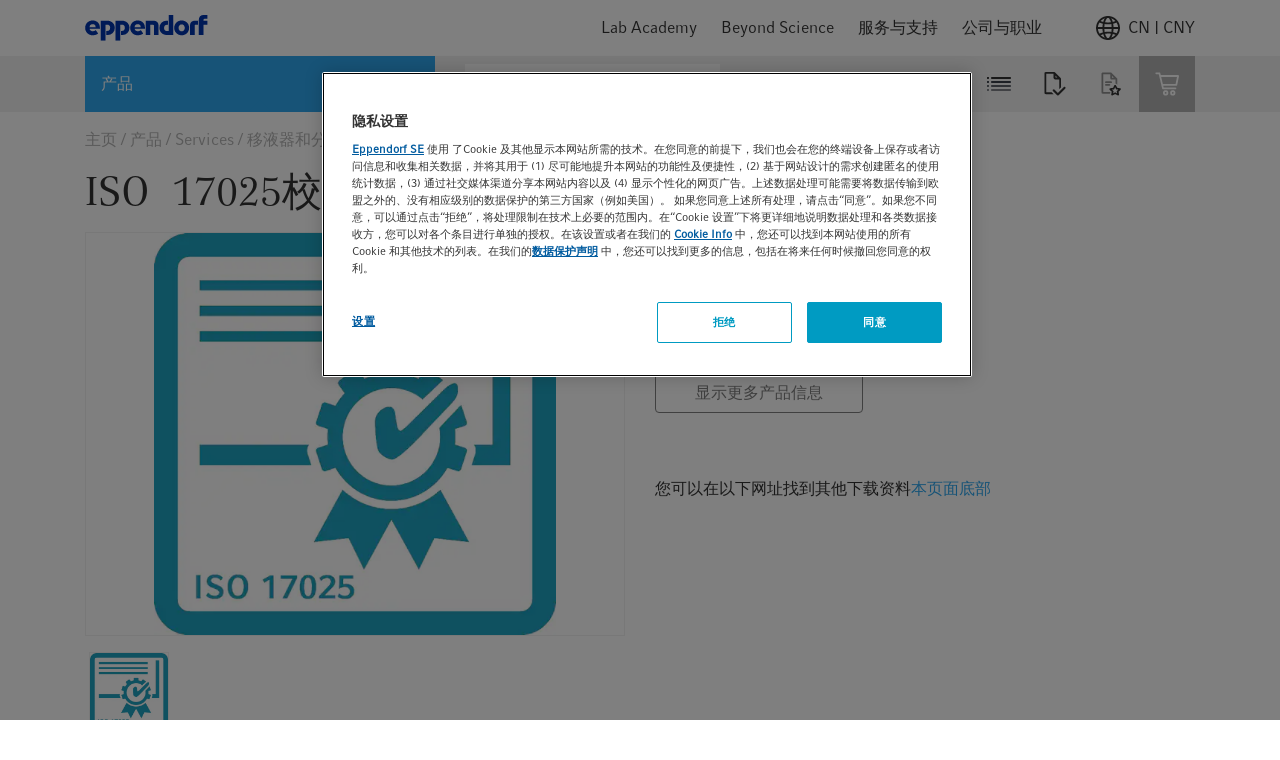

--- FILE ---
content_type: text/html;charset=UTF-8
request_url: https://www.eppendorf.com/cn-zh/login/loginOverlay
body_size: 872
content:
<div v-popover="{ buttonSelector: '.icon' , placement: 'bottom-end'}"
     class="header-icon header-login-logout">
    <div class="icon gtm-header-icon-login">
                <svg>
                    <use xlink:href="/_ui/responsive/common/febundle/svg-sprite/sprite.svg#icon_person"></use>
                </svg>
            </div>
            








<div class="login-overlay popover-wrapper hidden">
    <div class="login-overlay__header">
        <span class="headline__3 typography__flags --boldFa">
            登录
        </span>
        <div class="js-close-popup icon icon__flags --small">
            <svg>
                <use xlink:href="/_ui/responsive/common/febundle/svg-sprite/sprite.svg#icon_close"></use>
            </svg>
        </div>
    </div>

    <form id="loginForm" class="sign-in__form" action="/cn-zh/j_spring_security_check" method="post">
        <div class="form-field "
        
            v-validate.data="{
            
            messages: { success:'',error: '请输入电子邮件地址。' }
            }"
        

>
    <input id="j_username" name="j_username" class="js-validate-input input typography__copyText  " name="j_username" placeholder="您的企业电子邮件地址" type="email" required="required" value="" maxlength="100"/><label class="label typography__caption  typography__flags --boldFa"
                       for=j_username>
                    <span>电子邮件地址</span>
                    <span class="typography__flags --error">
                           &ast;
                        </span>
                    </label>
            <span class="input-caption typography__badge"></span>
                <div class="form-icons">
            <div class="form-icon--success icon icon__flags --small">
                <svg>
                    <use xlink:href="/_ui/responsive/common/febundle/svg-sprite/sprite.svg#icon_checkmark"></use>
                </svg>
            </div>

            <div class="form-icon--error icon icon__flags --small">
                <svg>
                    <use xlink:href="/_ui/responsive/common/febundle/svg-sprite/sprite.svg#icon_close"></use>
                </svg>
            </div>
        </div>
    </div>

        <div class="form-field "
        
            v-validate.data="{
            password: {capsLockMessage: '警告：大写键已打开。'},
            messages: { success:'',error: '请输入有效的密码。' }
            }"
        

>
    <input id="login.password" name="j_password" class="js-validate-input input typography__copyText js-validate-password-1 input typography__copyText " v-toggle-password="true" name="j_password" pattern=".{8,}" placeholder="密码" type="password" required="required" value="" maxlength="100"/><label class="label typography__caption  typography__flags --boldFa"
                       for=login.password>
                    <span>密码</span>
                    <span class="typography__flags --error">
                           &ast;
                        </span>
                    </label>
            <span class="input-caption typography__badge"></span>
                <div class="js-toggle-password input-password-toggle typography__caption_light">
            <span class="js-password-show input-password-toggle-text">
                显示</span>
            <span class="js-password-hide input-password-toggle-text hidden">
                隐藏</span>
        </div>
    </div>


        <input type="hidden" name="translations-validation-error">

        <div class="sign-in__wrapper d-flex justify-content-between mt-3">
            <a href="#" data-link="/cn-zh/login/pw/request"
               class="sign-in__forgot-password typography__link js-password-forgotten gtm-text-link-login-forgot-password"
               data-cbox-title="重置密码">
                忘记密码？
            </a>
            <button id="loginOverlayLoginButton"
                    class="sign-in__login button__primary button__flags --small gtm-header-icon-login-button-login-loginOverlayLoginButton"
                    type="submit">
                登录
            </button>
        </div>
        <a id="loginOverlaySignupButton" href="/cn-zh/login"
           class="button__secondary button__flags --small gtm-header-icon-login-button-sign-up-loginOverlaySignupButton">
            立即注册
        </a>
    <div>
<input type="hidden" name="CSRFToken" value="afad79aa-ac8d-457e-b28f-beb85f047423" />
</div></form>
</div></div>

--- FILE ---
content_type: text/css;charset=UTF-8
request_url: https://www.eppendorf.com/_ui/responsive/common/febundle/css/chunks/tab-module.css
body_size: 442
content:
.tab-module .tabs-container{position:relative;overflow:hidden;border-bottom:1px solid #e6e6e6}.tab-module .tabs-container .flickity-viewport{width:100%}.tab-module .tabs-container .tabs-innercontainer .tab{flex-shrink:0;padding-bottom:16px;white-space:nowrap;cursor:pointer}.tab-module .tabs-container .tabs-innercontainer .tab:after{display:block;height:0;overflow:hidden;font-family:CompatilFactBold,sans-serif;visibility:hidden;content:attr(title)}.tab-module .tabs-container .tabs-innercontainer .tab+.tab{margin-left:56px}@media screen and (max-width:991px){.tab-module .tabs-container .tabs-innercontainer .tab+.tab{margin-left:32px}}.tab-module .tabs-container .tabs-innercontainer .tab[class*="--boldFa"]{border-bottom:4px solid #333}.tab-module .tabs-container .tabs-innercontainer .arrow--right{position:relative;position:-webkit-sticky;position:sticky;top:50%;left:100%;width:0;height:16px;overflow-x:visible;cursor:pointer;opacity:0;transform:translateY(-100%)}.tab-module .tabs-container .tabs-innercontainer .arrow--right button{display:flex;padding:8px;overflow:visible;background-color:hsla(0,0%,100%,.9);border-radius:100%;transform:translateX(-100%) rotate(90deg)}@media screen and (max-width:991px){.tab-module .tabs-container .tabs-innercontainer .arrow--right button{padding:4px}}.tab-module .tab-content-container{margin-top:32px}@media screen and (max-width:767px){.tab-module .tab-content-container{margin-top:24px}}.tab-module .tab-content-container .tab-content__footnote{padding-top:16px;color:#333;background-color:transparent}.tab-module .tab-content-container .tab-content__section:first-of-type{padding-top:24px}.tab-module .tab-content-container .tab-content__section .text-image-section{margin-bottom:24px}.tab-module .tab-content-container .tab-content__section .text-image-section h3{font-family:CompatilFactRegular,sans-serif;line-height:24px}.tab-module .tab-content-container .tab-content__section .text-image-section .lightbox-trigger{background-color:hsla(0,0%,100%,.5)}.tab-module .tab-content-container .tab-content .text-truncate+.col-xs-12{padding:0}

--- FILE ---
content_type: text/javascript;charset=UTF-8
request_url: https://www.eppendorf.com/_ui/responsive/common/febundle/js/modern/chunks/default~drag~scroll-right~tab-module~table-collapse.js
body_size: 2639
content:
(window.webpackJsonp=window.webpackJsonp||[]).push([[3],{526:function(t,i,e){"use strict";e.d(i,"a",(function(){return o}));const s=t=>Math.max(t.offsetHeight,t.scrollHeight);class o{constructor(t={}){const i={content:t.viewport.children[0],direction:"all",pointerMode:"all",scrollMode:void 0,bounce:!0,bounceForce:.1,friction:.05,textSelection:!1,inputsFocus:!0,emulateScroll:!1,preventDefaultOnEmulateScroll:!1,preventPointerMoveDefault:!0,lockScrollOnDragDirection:!1,pointerDownPreventDefault:!0,dragDirectionTolerance:40,onPointerDown(){},onPointerUp(){},onPointerMove(){},onClick(){},onUpdate(){},onWheel(){},shouldScroll:()=>!0};if(this.props={...i,...t},!(this.props.viewport&&this.props.viewport instanceof Element))return void console.error('ScrollBooster init error: "viewport" config property must be present and must be Element');if(!this.props.content)return void console.error("ScrollBooster init error: Viewport does not have any content");this.isDragging=!1,this.isTargetScroll=!1,this.isScrolling=!1,this.isRunning=!1;const e={x:0,y:0};this.position={...e},this.velocity={...e},this.dragStartPosition={...e},this.dragOffset={...e},this.clientOffset={...e},this.dragPosition={...e},this.targetPosition={...e},this.scrollOffset={...e},this.rafID=null,this.events={},this.updateMetrics(),this.handleEvents()}updateOptions(t={}){this.props={...this.props,...t},this.props.onUpdate(this.getState()),this.startAnimationLoop()}updateMetrics(){var t;this.viewport={width:this.props.viewport.clientWidth,height:this.props.viewport.clientHeight},this.content={width:(t=this.props.content,Math.max(t.offsetWidth,t.scrollWidth)),height:s(this.props.content)},this.edgeX={from:Math.min(-this.content.width+this.viewport.width,0),to:0},this.edgeY={from:Math.min(-this.content.height+this.viewport.height,0),to:0},this.props.onUpdate(this.getState()),this.startAnimationLoop()}startAnimationLoop(){this.isRunning=!0,cancelAnimationFrame(this.rafID),this.rafID=requestAnimationFrame(()=>this.animate())}animate(){if(!this.isRunning)return;this.updateScrollPosition(),this.isMoving()||(this.isRunning=!1,this.isTargetScroll=!1);const t=this.getState();this.setContentPosition(t),this.props.onUpdate(t),this.rafID=requestAnimationFrame(()=>this.animate())}updateScrollPosition(){this.applyEdgeForce(),this.applyDragForce(),this.applyScrollForce(),this.applyTargetForce();const t=1-this.props.friction;this.velocity.x*=t,this.velocity.y*=t,"vertical"!==this.props.direction&&(this.position.x+=this.velocity.x),"horizontal"!==this.props.direction&&(this.position.y+=this.velocity.y),this.props.bounce&&!this.isScrolling||this.isTargetScroll||(this.position.x=Math.max(Math.min(this.position.x,this.edgeX.to),this.edgeX.from),this.position.y=Math.max(Math.min(this.position.y,this.edgeY.to),this.edgeY.from))}applyForce(t){this.velocity.x+=t.x,this.velocity.y+=t.y}applyEdgeForce(){if(!this.props.bounce||this.isDragging)return;const t=this.position.x<this.edgeX.from,i=this.position.x>this.edgeX.to,e=this.position.y<this.edgeY.from,s=this.position.y>this.edgeY.to,o=t||i,n=e||s;if(!o&&!n)return;const r=t?this.edgeX.from:this.edgeX.to,h=e?this.edgeY.from:this.edgeY.to,p=r-this.position.x,a=h-this.position.y,l={x:p*this.props.bounceForce,y:a*this.props.bounceForce},c=this.position.x+(this.velocity.x+l.x)/this.props.friction,g=this.position.y+(this.velocity.y+l.y)/this.props.friction;(t&&c>=this.edgeX.from||i&&c<=this.edgeX.to)&&(l.x=p*this.props.bounceForce-this.velocity.x),(e&&g>=this.edgeY.from||s&&g<=this.edgeY.to)&&(l.y=a*this.props.bounceForce-this.velocity.y),this.applyForce({x:o?l.x:0,y:n?l.y:0})}applyDragForce(){if(!this.isDragging)return;const t=this.dragPosition.x-this.position.x,i=this.dragPosition.y-this.position.y;this.applyForce({x:t-this.velocity.x,y:i-this.velocity.y})}applyScrollForce(){this.isScrolling&&(this.applyForce({x:this.scrollOffset.x-this.velocity.x,y:this.scrollOffset.y-this.velocity.y}),this.scrollOffset.x=0,this.scrollOffset.y=0)}applyTargetForce(){this.isTargetScroll&&this.applyForce({x:.08*(this.targetPosition.x-this.position.x)-this.velocity.x,y:.08*(this.targetPosition.y-this.position.y)-this.velocity.y})}isMoving(){return this.isDragging||this.isScrolling||Math.abs(this.velocity.x)>=.01||Math.abs(this.velocity.y)>=.01}scrollTo(t={}){this.isTargetScroll=!0,this.targetPosition.x=-t.x||0,this.targetPosition.y=-t.y||0,this.startAnimationLoop()}setPosition(t={}){this.velocity.x=0,this.velocity.y=0,this.position.x=-t.x||0,this.position.y=-t.y||0,this.startAnimationLoop()}getState(){return{isMoving:this.isMoving(),isDragging:!(!this.dragOffset.x&&!this.dragOffset.y),position:{x:-this.position.x,y:-this.position.y},dragOffset:this.dragOffset,dragAngle:this.getDragAngle(this.clientOffset.x,this.clientOffset.y),borderCollision:{left:this.position.x>=this.edgeX.to,right:this.position.x<=this.edgeX.from,top:this.position.y>=this.edgeY.to,bottom:this.position.y<=this.edgeY.from}}}getDragAngle(t,i){return Math.round(Math.atan2(t,i)*(180/Math.PI))}getDragDirection(t,i){return Math.abs(90-Math.abs(t))<=90-i?"horizontal":"vertical"}setContentPosition(t){"transform"===this.props.scrollMode&&(this.props.content.style.transform=`translate(${-t.position.x}px, ${-t.position.y}px)`),"native"===this.props.scrollMode&&(this.props.viewport.scrollTop=t.position.y,this.props.viewport.scrollLeft=t.position.x)}handleEvents(){const t={x:0,y:0},i={x:0,y:0};let e=null,s=null,o=!1;const n=s=>{if(!this.isDragging)return;const n=o?s.touches[0]:s,{pageX:r,pageY:h,clientX:p,clientY:a}=n;this.dragOffset.x=r-t.x,this.dragOffset.y=h-t.y,this.clientOffset.x=p-i.x,this.clientOffset.y=a-i.y,(Math.abs(this.clientOffset.x)>5&&!e||Math.abs(this.clientOffset.y)>5&&!e)&&(e=this.getDragDirection(this.getDragAngle(this.clientOffset.x,this.clientOffset.y),this.props.dragDirectionTolerance)),this.props.lockScrollOnDragDirection&&"all"!==this.props.lockScrollOnDragDirection?e===this.props.lockScrollOnDragDirection&&o?(this.dragPosition.x=this.dragStartPosition.x+this.dragOffset.x,this.dragPosition.y=this.dragStartPosition.y+this.dragOffset.y):o?(this.dragPosition.x=this.dragStartPosition.x,this.dragPosition.y=this.dragStartPosition.y):(this.dragPosition.x=this.dragStartPosition.x+this.dragOffset.x,this.dragPosition.y=this.dragStartPosition.y+this.dragOffset.y):(this.dragPosition.x=this.dragStartPosition.x+this.dragOffset.x,this.dragPosition.y=this.dragStartPosition.y+this.dragOffset.y)};this.events.pointerdown=e=>{o=!(!e.touches||!e.touches[0]),this.props.onPointerDown(this.getState(),e,o);const s=o?e.touches[0]:e,{pageX:r,pageY:h,clientX:p,clientY:a}=s,{viewport:l}=this.props,c=l.getBoundingClientRect();if(p-c.left>=l.clientLeft+l.clientWidth)return;if(a-c.top>=l.clientTop+l.clientHeight)return;if(!this.props.shouldScroll(this.getState(),e))return;if(2===e.button)return;if("mouse"===this.props.pointerMode&&o)return;if("touch"===this.props.pointerMode&&!o)return;if(!(this.props.inputsFocus&&["input","textarea","button","select","label"].indexOf(e.target.nodeName.toLowerCase())>-1)){if(this.props.textSelection){if(((t,i,e)=>{const s=t.childNodes,o=document.createRange();for(let t=0;t<s.length;t++){const n=s[t];if(3!==n.nodeType)continue;o.selectNodeContents(n);const r=o.getBoundingClientRect();if(i>=r.left&&e>=r.top&&i<=r.right&&e<=r.bottom)return n}return!1})(e.target,p,a))return;(()=>{const t=window.getSelection?window.getSelection():document.selection;t&&(t.removeAllRanges?t.removeAllRanges():t.empty&&t.empty())})()}this.isDragging=!0,t.x=r,t.y=h,i.x=p,i.y=a,this.dragStartPosition.x=this.position.x,this.dragStartPosition.y=this.position.y,n(e),this.startAnimationLoop(),!o&&this.props.pointerDownPreventDefault&&e.preventDefault()}},this.events.pointermove=t=>{!t.cancelable||"all"!==this.props.lockScrollOnDragDirection&&this.props.lockScrollOnDragDirection!==e||t.preventDefault(),n(t),this.props.onPointerMove(this.getState(),t,o)},this.events.pointerup=t=>{this.isDragging=!1,e=null,this.props.onPointerUp(this.getState(),t,o)},this.events.wheel=t=>{const i=this.getState();this.props.emulateScroll&&(this.velocity.x=0,this.velocity.y=0,this.isScrolling=!0,this.scrollOffset.x=-t.deltaX,this.scrollOffset.y=-t.deltaY,this.props.onWheel(i,t),this.startAnimationLoop(),clearTimeout(s),s=setTimeout(()=>this.isScrolling=!1,80),this.props.preventDefaultOnEmulateScroll&&this.getDragDirection(this.getDragAngle(-t.deltaX,-t.deltaY),this.props.dragDirectionTolerance)===this.props.preventDefaultOnEmulateScroll&&t.preventDefault())},this.events.scroll=()=>{const{scrollLeft:t,scrollTop:i}=this.props.viewport;Math.abs(this.position.x+t)>3&&(this.position.x=-t,this.velocity.x=0),Math.abs(this.position.y+i)>3&&(this.position.y=-i,this.velocity.y=0)},this.events.click=t=>{const i=this.getState(),e="vertical"!==this.props.direction?i.dragOffset.x:0,s="horizontal"!==this.props.direction?i.dragOffset.y:0;Math.max(Math.abs(e),Math.abs(s))>5&&(t.preventDefault(),t.stopPropagation()),this.props.onClick(i,t,o)},this.events.contentLoad=()=>this.updateMetrics(),this.events.resize=()=>this.updateMetrics(),this.props.viewport.addEventListener("mousedown",this.events.pointerdown),this.props.viewport.addEventListener("touchstart",this.events.pointerdown,{passive:!1}),this.props.viewport.addEventListener("click",this.events.click),this.props.viewport.addEventListener("wheel",this.events.wheel,{passive:!1}),this.props.viewport.addEventListener("scroll",this.events.scroll),this.props.content.addEventListener("load",this.events.contentLoad,!0),window.addEventListener("mousemove",this.events.pointermove),window.addEventListener("touchmove",this.events.pointermove,{passive:!1}),window.addEventListener("mouseup",this.events.pointerup),window.addEventListener("touchend",this.events.pointerup),window.addEventListener("resize",this.events.resize)}destroy(){this.props.viewport.removeEventListener("mousedown",this.events.pointerdown),this.props.viewport.removeEventListener("touchstart",this.events.pointerdown),this.props.viewport.removeEventListener("click",this.events.click),this.props.viewport.removeEventListener("wheel",this.events.wheel),this.props.viewport.removeEventListener("scroll",this.events.scroll),this.props.content.removeEventListener("load",this.events.contentLoad),window.removeEventListener("mousemove",this.events.pointermove),window.removeEventListener("touchmove",this.events.pointermove),window.removeEventListener("mouseup",this.events.pointerup),window.removeEventListener("touchend",this.events.pointerup),window.removeEventListener("resize",this.events.resize)}}}}]);

--- FILE ---
content_type: text/javascript;charset=UTF-8
request_url: https://www.eppendorf.com/_ui/responsive/common/febundle/js/modern/chunks/filter-search.js
body_size: 1044
content:
(window.webpackJsonp=window.webpackJsonp||[]).push([[40],{722:function(e,s,t){"use strict";e.exports=r,e.exports.default=r;function r(e,{dataPath:s="",parentData:t,parentDataProperty:i,rootData:o=e}={}){if(!e||"object"!=typeof e||Array.isArray(e))return r.errors=[{keyword:"type",dataPath:s,schemaPath:"#/type",params:{type:"object"},message:"should be object"}],!1;{let t;if(void 0===e.searchInput&&(t="searchInput")||void 0===e.resultsContainer&&(t="resultsContainer"))return r.errors=[{keyword:"required",dataPath:s,schemaPath:"#/required",params:{missingProperty:t},message:"should have required property '"+t+"'"}],!1;{const t=0;for(const t in e)if("searchInput"!==t&&"resultsContainer"!==t&&"showMoreFiltersThreshold"!==t)return r.errors=[{keyword:"additionalProperties",dataPath:s,schemaPath:"#/additionalProperties",params:{additionalProperty:t},message:"should NOT have additional properties"}],!1;if(0===t){if(void 0!==e.searchInput){const t=0;if("string"!=typeof e.searchInput)return r.errors=[{keyword:"type",dataPath:s+"/searchInput",schemaPath:"#/properties/searchInput/type",params:{type:"string"},message:"should be string"}],!1;var n=0===t}else n=!0;if(n){if(void 0!==e.resultsContainer){const t=0;if("string"!=typeof e.resultsContainer)return r.errors=[{keyword:"type",dataPath:s+"/resultsContainer",schemaPath:"#/properties/resultsContainer/type",params:{type:"string"},message:"should be string"}],!1;n=0===t}else n=!0;if(n)if(void 0!==e.showMoreFiltersThreshold){let t=e.showMoreFiltersThreshold;const i=0;if("number"!=typeof t||!isFinite(t))return r.errors=[{keyword:"type",dataPath:s+"/showMoreFiltersThreshold",schemaPath:"#/properties/showMoreFiltersThreshold/type",params:{type:"number"},message:"should be number"}],!1;n=0===i}else n=!0}}}}return r.errors=null,!0}},771:function(e,s,t){"use strict";t.r(s),t.d(s,"default",(function(){return h}));t(22);var r=t(509),i=t(1),o=t(722),n=t.n(o);function a(e,s,t){return s in e?Object.defineProperty(e,s,{value:t,enumerable:!0,configurable:!0,writable:!0}):e[s]=t,e}class h{constructor(e,s={}){a(this,"nodes",{}),a(this,"memoize",{}),a(this,"allResults",[]),a(this,"filterResults",({target:{value:e=""}})=>{if(e=e.toLowerCase(),r.a(e,this.memoize))this.renderResults(this.memoize[e]);else{const s=this.nodes.results.filter(s=>s.textContent.toLowerCase().includes(e));this.renderResults(s),this.memoize[e]=s}e.length>0?(this.nodes.container.querySelector(".show-more").classList.add("hidden"),this.nodes.container.querySelector(".show-less").classList.add("hidden")):this.showMoreFilters(this.nodes.results,this.threshold)}),a(this,"showMoreFilters",(e,s)=>{let t=this.nodes.container.querySelector(".show-more"),r=this.nodes.container.querySelector(".show-less");e.length>s?t.classList.remove("hidden"):t&&t.classList.add("hidden"),e.forEach((e,t)=>{t>=s&&e.classList.add("hide")}),t&&t.addEventListener("click",()=>{e.forEach((e,s)=>{s>=this.threshold&&e.classList.remove("hide")}),t.classList.add("hidden"),r.classList.remove("hidden")}),r&&r.addEventListener("click",()=>{e.forEach((e,s)=>{s>=this.threshold&&e.classList.add("hide")}),t.classList.remove("hidden"),r.classList.add("hidden")})}),Object(i.r)(n.a,s),this.nodes.container=e,this.nodes.searchInput=Object(i.a)({parent:this.nodes.container,selector:s.searchInput}),this.nodes.resultsContainer=Object(i.a)({parent:this.nodes.container,selector:s.resultsContainer}),this.nodes.facetList=Object(i.a)({selector:".facet-list__list",selectAll:!0}),this.nodes.results=[...Object(i.a)({parent:this.nodes.resultsContainer,selector:"li",selectAll:!0})],this.type=s.type,this.threshold=s.showMoreFiltersThreshold,this.nodes.searchInput.addEventListener("input",this.filterResults),this.showMoreFilters(this.nodes.results,this.threshold)}renderResults(e=[]){this.nodes.resultsContainer.innerHTML="",e.forEach(e=>{e.classList.contains("hide")&&e.classList.remove("hide"),this.nodes.resultsContainer.appendChild(e)})}unmount(){this.nodes.searchInput.removeEventListener("input",this.filterResults)}}}}]);

--- FILE ---
content_type: text/javascript;charset=UTF-8
request_url: https://www.eppendorf.com/_ui/responsive/common/febundle/js/modern/chunks/category-toggle.js
body_size: 6027
content:
(window.webpackJsonp=window.webpackJsonp||[]).push([[26],{719:function(e,t,s){s(138)("flat")},721:function(e,t,s){var i=function e(t,s,i,a,n){if(void 0===n&&(n=t),!t||"object"!=typeof t||Array.isArray(t))return e.errors=[{keyword:"type",dataPath:""+(s||""),schemaPath:"#/type",params:{type:"object"},message:"should be object"}],!1;var r=!0;for(var o in t)if("tabID"!==o&&"sort"!=o&&"pagination"!=o&&"defaultFilters"!=o&&"translations"!=o)return r=!1,e.errors=[{keyword:"additionalProperties",dataPath:""+(s||""),schemaPath:"#/additionalProperties",params:{additionalProperty:""+o},message:"should NOT have additional properties"}],!1;if(r){if(void 0===t.tabID)return r=!1,e.errors=[{keyword:"required",dataPath:""+(s||""),schemaPath:"#/required",params:{missingProperty:"tabID"},message:"should have required property 'tabID'"}],!1;var l=0;if("string"!=typeof t.tabID)return e.errors=[{keyword:"type",dataPath:(s||"")+".tabID",schemaPath:"#/properties/tabID/type",params:{type:"string"},message:"should be string"}],!1;if(r=0===l){if(void 0===t.sort)r=!0;else{if(l=0,"string"!=typeof t.sort)return e.errors=[{keyword:"type",dataPath:(s||"")+".sort",schemaPath:"#/properties/sort/type",params:{type:"string"},message:"should be string"}],!1;r=0===l}var c;if(r)if(void 0===(c=t.pagination))r=!0;else{if(l=0,!c||"object"!=typeof c||Array.isArray(c))return e.errors=[{keyword:"type",dataPath:(s||"")+".pagination",schemaPath:"#/properties/pagination/type",params:{type:"object"},message:"should be object"}],!1;r=0===l}if(r)if(void 0===(c=t.translations))r=!0;else{if(l=0,!c||"object"!=typeof c||Array.isArray(c))return e.errors=[{keyword:"type",dataPath:(s||"")+".translations",schemaPath:"#/properties/translations/type",params:{type:"object"},message:"should be object"}],!1;r=0===l}}}return e.errors=null,!0};i.schema={type:"object",properties:{tabID:{type:"string"},sort:{type:"string"},pagination:{type:"object"},translations:{type:"object"}},required:["tabID"],additionalProperties:!1},i.errors=null,e.exports=i},828:function(e,t,s){"use strict";s.r(t),s.d(t,"default",(function(){return I}));s(719),s(49),s(22);var i=s(0),a=s(509),n=s(513),r=s(770),o=s(11),l=Object(o.a)((function(e,t,s){var i=Array.prototype.slice.call(s,0);return i.splice(e,t),i})),c=s(24),d=s(125),h=s(1),p=s(552),u=s(61),g=s(133),v=s(124);class f{constructor(){var e,t,s;s=(e={})=>{const t=function({mime:e=""}){return e&&e.length>0?-1===e.indexOf("/")?e:e.split("/")[1]:""}(e);if(e.srcset)var s=u.a(e=>Object(h.p)(e," ","w,"),g.a(v.a))(Object.entries(e.srcset));let i=`\n    <div class="col-xs-12">\n      <a download="" href="${e.downloadUrl}" class="download-list-item d-flex">\n        <div class="download-list-item__image">\n          <div title="Download" class="download-list-item__link">`;return i+=s?`\n          <img class="image img-responsive"\n               src="${e.srcset[160]}"\n               srcset="${s}"\n               sizes="110px"\n               loading="lazy"\n               alt="${e.altText||"alternative text"}">`:`\n      <div class="download-list-item__placeholder">\n        <svg>\n          <use xlink:href="${Object(h.j)()}/svg-sprite/sprite.svg#icon_${t.toLowerCase()}"></use>\n        </svg>\n      </div>`,i+=`\n            </div>\n          </div>\n          <div class="download-list-item__textarea download-list-item-textarea">\n            <div class="row">\n              ${e.documentDiscontinuedBadge?`<div class="badges-container">\n                                     <ul class="badges">\n                                         <li>\n                                             <div class="badge badge--promo ">\n                                                 <div class="badge__text typography__badge typography__flags --boldFa" style="background-color: #DD7E7E;">\n                                                            ${e.documentDiscontinuedBadge}\n                                                 </div>\n                                             </div>\n                                         </li>\n                                     </ul>\n                                   </div>`:""}\n\n              ${e.documentTypeText?`<div class="download-list-item-textarea__title text-headline">${e.documentTypeText}</div>`:""}\n              <div>\n                <div class="download-list-item-textarea__row">\n                  <div class="download-list-item-textarea__description content-teaser-item-link pr-3">\n                    <div title="Download" class="download-list-item-textarea__link typography__flags --boldFa">${e.title?e.title:""}</div>\n                    ${e.subtitle?`<div class="mt-1">${e.subtitle}</div>`:""}\n                    ${e.serialInfo?`<div class="mt-1 typography__caption">${e.serialInfo}</div>`:""}\n                  </div>`,i+='\n      <div class="download-list-item-textarea__file language-badge">\n        <div class="download-list-item-textarea__file typography__caption_light language-badge__type">\n      ',t&&t.length>0&&(i+=`\n          <span class="download-list-item-textarea__file-cell">${t.toUpperCase()}</span>\n        `),t&&t.length>0&&e.size&&e.size.length>0&&(i+='\n          <span class="download-list-item-textarea__file-cell download-list-item-textarea__dot"></span>\n        '),e.size&&e.size.length>0&&(i+=`\n          <span class="download-list-item-textarea__file-cell">${e.size}</span>\n        `),i+="\n        </div>\n      ",e.documentLanguageBadge&&(i+=`\n        <div class="badge badge--ivd --bottom language-badge-text">\n          <div class="badge__text typography__badge typography__flags --boldFa">${e.documentLanguageBadge}</div>\n        </div>\n        `),i+="\n      </div>\n    ",i+="\n                </div>\n              </div>\n            </div>\n          </div>\n        </a>\n      </div>",i},(t="getHtmlCode")in(e=this)?Object.defineProperty(e,t,{value:s,enumerable:!0,configurable:!0,writable:!0}):e[t]=s}}class m{constructor(){var e,t,s;s=({question:e,answer:t,headline:s},i)=>{const a=0===i;return`\n      <div v-accordion class="accordion">\n        <div class="accordion-innercontainer">\n          <div class="accordion-box background__flags --white d-flex align-items-center justify-content-between ${a?"accordion-open":""}">\n            <h4 class="typography__flags --boldFa">${e}</h4>\n            <div class="accordion-icons d-flex">\n              <div class="icon icon__flags icon-plus">\n                <svg><use xlink:href="${Object(h.j)()}/svg-sprite/sprite.svg#icon_plus"></use></svg>\n              </div>\n              <div class="icon icon__flags icon-minus">\n                <svg><use xlink:href="${Object(h.j)()}/svg-sprite/sprite.svg#icon_minus"></use></svg>\n              </div>\n            </div>\n          </div>\n          <div class="accordion-content content-container ${a?"":"hidden"}">\n            <div v-text-truncate.data="{ update: '.accordion-content' }" class="container text-container margin-bottom--default">\n              <div class="row">\n              ${s?`<h3 class="col-xs-12 typography__flags --boldFa">${s}</h3>`:""}\n                <div class="col-xs-10 typography__copyText">\n                  <div class="text-truncate ">${t}</div>\n                </div>\n                <div class="col-xs-12 hidden-sm hidden-md hidden-lg">\n                  <div class="read-more">\n                    <button class="button__round">\n                      <div class="icon icon__flags --small">\n                        <svg><use xlink:href="${Object(h.j)()}/svg-sprite/sprite.svg#icon_plus"></use></svg>\n                      </div>\n                    </button>\n                    <p>Read more</p>\n                  </div>\n                  <div class="read-more read-more--less">\n                    <button class="button__round">\n                      <div class="icon icon__flags --small">\n                        <svg><use xlink:href="${Object(h.j)()}/svg-sprite/sprite.svg#icon_minus"></use></svg>\n                      </div>\n                    </button>\n                    <p>Read less</p>\n                  </div>\n                </div>\n              </div>\n            </div>\n          </div>\n        </div>\n      </div>`},(t="getHtmlCode")in(e=this)?Object.defineProperty(e,t,{value:s,enumerable:!0,configurable:!0,writable:!0}):e[t]=s}}var b=({threshold:e=5,searchPlaceholder:t="",code:s,name:i,values:a,open:n,numberOfSelectedValues:r=0},o)=>`\n  <div class="facet js-facet ${n?"open":""}">\n    <div class="facet-list__name js-facet-name">\n      <div\n        class="facet-list__name-headline typography__link_dark typography__flags --boldFa d-flex align-items-center justify-content-between">\n        <span data-code="${s}">\n          ${i} ${r>0?`(${r})`:""}\n          <span class="js-checked-amount"></span>\n        </span>\n        <span v-list-topic-toggle class="toggle">\n          <div class="toggle__closed icon__flags --rotate180">\n            <svg>\n              <use xlink:href="${Object(h.j)()}/svg-sprite/sprite.svg#icon_chevron_up"></use>\n            </svg>\n          </div>\n          <div class="toggle__open">\n            <svg>\n              <use xlink:href="${Object(h.j)()}/svg-sprite/sprite.svg#icon_chevron_up"></use>\n            </svg>\n          </div>\n        </span>\n      </div>\n    </div>\n  <div ${a.length>=e?"v-filter-search=\"{ searchInput: '.js-search-input', resultsContainer: '.js-facet-list', showMoreFiltersThreshold: 5 }\"":""}\n  class="facet-list__values js-facet-values js-facet-form"\n  >\n    ${a.length>=e?`\n      <div class="form-field">\n        <input class="js-search-input input typography__copyText" id="${i.split(" ").join("")}Search" type="search" name="${i.split(" ").join("")}Search" placeholder="${t}">\n        <label class="label typography__caption" for="${i.split(" ").join("")}Search"></label>\n        <span class="input-caption typography__badge"></span>\n        <div class="form-icons">\n          <div class="form-icon--success icon icon__flags --small">\n            <svg>\n              <use xlink:href="{{path '/svg-sprite/sprite.svg'}}#icon_checkmark"></use>\n            </svg>\n          </div>\n          <div class="form-icon--error icon icon__flags --small">\n            <svg>\n              <use xlink:href="{{path '/svg-sprite/sprite.svg'}}#icon_close"></use>\n            </svg>\n          </div>\n        </div>\n      </div>`:""}\n      <ul class="facet-list__list js-facet-list list-style-none">\n        ${a.map(({code:e,name:t,selected:s})=>`\n                <li class="${"discontinued"===e?"mb-2 py-1 background__flags --lightGrey":""}">\n                  <form action="#" method="get" data-tracked="true">\n                    <div class="form-field-select ${"discontinued"===e?"mb-0":""}">\n                      <input\n                        id="${encodeURI(e)}"\n                        data-selector="${encodeURI(e)}"\n                        class="js-filter-option ${o(s,e||t)}"\n                        data-code="${e}"\n                        type="checkbox"\n                        name="${t}"\n                        ${s?"checked":""}\n                      >\n                      <label class="label typography__copyText" for="${encodeURI(e)}">\n                        <span class="facet__value__count">${t}</span>\n                      </label>\n                    </div>\n                  </form>\n                </li>\n              `).join("")}\n      </ul>\n      <p class="typography__link show-more hidden">Show More</p>\n      <p class="typography__link show-less hidden">Show Less</p>\n    </div>\n  </div>`,y=(e,t)=>`<li class="facet-tag ${t?"js-facet-tag":""} typography__caption">\n    <div>\n      <span>${e}</span>\n      <svg>\n        <use xlink:href="${Object(h.j)()}/svg-sprite/sprite.svg#icon_close"></use>\n      </svg>\n    </div>\n  </li>`,_=s(721),j=s.n(_);function w(e,t,s){return t in e?Object.defineProperty(e,t,{value:s,enumerable:!0,configurable:!0,writable:!0}):e[t]=s,e}class I extends p.default{static getTrackingClass(e,t){return e?"gtm-filter-download-single-filter-reset-"+t:"gtm-filter-download-single-filter-set-"+t}constructor(e,t={}){Object(h.r)(j.a,t);const s=Object(h.a)({selector:I.classes.selector.module,parent:e,child:!1});super(s,t.pagination,!0,a.a("pagination",t)),w(this,"nodes",{}),w(this,"endpoint",null),w(this,"tabID",""),w(this,"visitedTabs",[]),w(this,"headline",null),w(this,"moduleName",""),w(this,"requestTabData",null),w(this,"tabSwitch",!1),w(this,"sort",null),w(this,"requestOpts",{}),w(this,"activeSort","name-asc"),w(this,"activeFilters",{}),w(this,"activeFacets",[]),w(this,"AccordionTemplateClass",null),w(this,"DownloadListTemplateClass",null),w(this,"filterResults",({currentTarget:e},t=!0)=>{if(!this.nodes.categoryListItem.classList.contains(I.classes.toggle.categoryActive))return!1;const s=Object(h.a)({selector:I.classes.selector.filterHeadline,parent:Object(h.a)({selector:I.classes.selector.filterWrappers,child:!1,parent:e})});return this.getActiveFacets(e),this.getQuery(e,s),t&&this.requestData(1,!0),!1}),w(this,"resetAll",()=>{this.nodes.categoryListItem.classList.contains(I.classes.toggle.categoryActive)&&(this.visitedTabs.forEach(e=>{this.activeFilters[e]=[]}),this.resetState(!1),this.requestData(1,!0))}),w(this,"removeFacet",(e,t)=>{const s=Object(h.a)({selector:`[data-selector="${t}"]`,optional:!0});if(s)s.checked="",this.filterResults({currentTarget:s});else{let{innerText:t}=e.target;e.target.parentNode.parentNode.remove(),this.activeFilters[this.tabID]=this.activeFilters[this.tabID].filter(e=>!e.includes(t.split(" ").join("+"))),this.activeFacets=this.activeFacets.filter(e=>!e.includes(t)),this.requestData(1,!0,!0)}}),w(this,"prepareSort",({currentTarget:e})=>{if(this.nodes.categoryListItem.classList.contains(I.classes.toggle.categoryActive)){const{value:t}=e;this.activeSort=t,this.requestData(1,!1,!0)}}),w(this,"switchCategory",()=>{const{selector:{categoryList:e},toggle:{categoryActive:t}}=I.classes,s=Object(h.a)({selector:e,parent:this.nodes.container,child:!1}),i=Object(h.a)({selector:"."+t,parent:s});i!==this.nodes.categoryListItem&&(i.classList.remove(t),this.nodes.categoryListItem.classList.add(t))}),w(this,"requestData",async(e=1,t=!1,s=!1)=>{if(!this.nodes.categoryListItem.classList.contains(I.classes.toggle.categoryActive)||t||s||this.currPage!==e){if(t||s||this.currPage!==e&&Boolean(this.currPage)!==e||this.resetState(!0),this.switchCategory(),"FAQ"!==this.tabID){var i;let t="";if(this.visitedTabs.includes(this.tabID)||this.visitedTabs.push(this.tabID),this.activeFilters[this.tabID]||(this.activeFilters[this.tabID]=this.defaultFilters),t=null===(i=this.activeFilters[this.tabID])||void 0===i?void 0:i.join(":"),this.hasPagination&&e)var a=Object(h.d)({...this.requestOpts,params:{type:this.tabID,page:e,...t&&{query:":"+t},...this.activeSort&&{sort:this.activeSort}}});else a=Object(h.d)({...this.requestOpts,params:{type:this.tabID,query:":"+t,page:1}})}else var{requestOpts:a}=this;try{var{data:n}=await Object(h.c)(a);this.state.ssr=!1}catch(e){return void console.error(e)}this.updateData(n,e)}}),w(this,"updateData",(e,t)=>{const{filterContainer:s,downloadElementWrapper:r,accordionElement:o}=I.classes.selector,l=Object(h.a)({selector:r,parent:Object(h.a)({selector:s,parent:this.nodes.container,child:!1}).parentElement});let c="";if(this.sort&&this.tabSwitch&&this.updateSortOptions(e.sorts),this.activeFilters[this.tabID]=this.getActiveFilters(e),n.a(Array,e))var d=e;else if(n.a(Object,e))var{results:d}=e;if(0===d.length&&this.noResultsFound&&(c=`<div class="col-xs-12 mt-3">${this.noResultsFound}</div>`),d.forEach((t,s)=>{if("accordion"===this.moduleName)t.question&&t.answer&&(c+=`<div class="col-xs-12">${this.AccordionTemplateClass.getHtmlCode(t,s)}</div>`);else{let s;a.a("pagination",e)&&n.a(Object,e.pagination)&&(s="download-center"),c+=this.DownloadListTemplateClass.getHtmlCode(t,s)}}),l.innerHTML=c,"accordion"===this.moduleName){Object(h.a)({selector:o,parent:l,selectAll:!0}).forEach(e=>{new i.default({el:e})})}const p=!!document.querySelector(".pageType-ProductPage");a.a("facets",e)?(p&&this.renderCategories(e.facets.filter(e=>"documentType"===e.code)[0]),this.renderFacets(e.facets.filter(e=>e.visible)),this.tabSwitch&&this.renderLabelsByFilters()):this.nodes.filterListContainer.classList.add("hidden"),a.a("pagination",e)&&n.a(Object,e.pagination)&&(this.currPage=Number(t),e.pagination&&(this.results=e.pagination.totalNumberOfResults,this.totalPages=e.pagination.numberOfPages),this.currPage=t,this.updatePagination()),this.nodes.module.scrollIntoView({behavior:"smooth"}),this.tabSwitch=!1}),this.nodes.container=e,this.nodes.module=s,this.nodes.categoryListItem=Object(h.a)({selector:I.classes.selector.categoryListItem,parent:this.nodes.container,child:!1}),this.nodes.facetWrapper=Object(h.a)({selector:I.classes.selector.facetWrapper,parent:this.nodes.module}),this.nodes.facetTags=Object(h.a)({selector:I.classes.selector.facetTags,parent:this.nodes.facetWrapper,optional:!0,HTMLCollection:!0}),this.nodes.filterListContainer=Object(h.a)({selector:I.classes.selector.filterListContainer,parent:this.nodes.module,optional:!0}),this.nodes.filterWrappers=Object(h.a)({selector:I.classes.selector.filterWrappers,HTMLCollection:!0,optional:!0}),this.nodes.resetAll=Object(h.a)({selector:I.classes.selector.resetAll,parent:this.nodes.filterListContainer,optional:!0}),this.nodes.filters=Object(h.a)({selector:I.classes.selector.filter,parent:this.nodes.module,selectAll:!0,HTMLCollection:!0,optional:!0}),this.tabID=t.tabID,this.visitedTabs.push(t.tabID),this._state={tabID:this.tabID,ssr:!0,module:this.nodes.module},this.state=new Proxy(this._state,{set:(e,t,s)=>(e[t]=s,!0)}),this.state.ssr=!0,this.defaultFilters=t.defaultFilters||[],this.noResultsFound=t.translations?t.translations.noResultsFound:"",this.moduleName="FAQS"===this.tabID?"accordion":"download",this.endpoint="accordion"===this.moduleName?"/faqs":"/documents",this.AccordionTemplateClass=new m,this.DownloadListTemplateClass=new f,a.a("pagination",t)?this.preparePagination():this.requestTabData=r.a(this.requestData)(1),this.requestOpts=Object(h.d)({url:this.endpoint,baseURL:window.location.origin+window.location.pathname,method:"GET"}),a.a("sort",t)&&(this.sort=t.sort,this.nodes.hiddenSelectionInput=Object(h.a)({selector:this.sort,parent:this.nodes.module}),this.nodes.selectionInput=this.nodes.hiddenSelectionInput.previousElementSibling,this.nodes.sortOptions=Object(h.a)({selector:I.classes.selector.sortOptions,parent:this.nodes.module,selectAll:!0,HTMLCollection:!0}),this.nodes.hiddenSelectionInput.addEventListener("change",this.prepareSort)),this.nodes.container.addEventListener("click",this.requestTabData),this.nodes.filters&&this.nodes.resetAll&&(this.renderInitialStateOfDefaultFilters(),this.nodes.resetAll.addEventListener("click",this.resetAll),[...this.nodes.filters].forEach(e=>e.addEventListener("change",this.filterResults)),[...this.nodes.filters].forEach(e=>this.filterResults({currentTarget:e},!1)))}getQuery(e,t){var s;const i=`${t.dataset.code}:${e.dataset.code.replace(/\s+/g,"+")}`;this.activeFilters[this.tabID]||(this.activeFilters[this.tabID]=[]),!e.checked||null!==(s=this.activeFilters[this.tabID])&&void 0!==s&&s.includes(i)?(e.checked,this.activeFilters[this.tabID]&&this.activeFilters[this.tabID].includes(i)&&(this.activeFilters[this.tabID]=l(this.activeFilters[this.tabID].indexOf(i),1,this.activeFilters[this.tabID]))):this.activeFilters[this.tabID].push(i),this.activeFilters[this.tabID]&&this.activeFilters[this.tabID].sort()}getFacetIndex(e){return[...this.nodes.facetTags].findIndex(t=>t.innerText.trim()===e)}getActiveFacets(e){const t=e.nextElementSibling.innerText.trim();if(e.checked&&!this.activeFacets.includes(t)){this.activeFacets.push(t),-1===this.getFacetIndex(t)&&this.nodes.facetWrapper.insertAdjacentHTML("beforeend",y(t,!0));const s=this.activeFacets.length-1;this.nodes.facetTags[s].addEventListener("click",c.a(2,d.a(this.removeFacet))(e.id))}else!e.checked&&this.activeFacets.includes(t)&&(this.activeFacets=l(this.activeFacets.indexOf(t),1,this.activeFacets),this.nodes.facetWrapper.removeChild(this.nodes.facetTags[this.getFacetIndex(t)]))}resetState(e){for(this.tabSwitch=!0;this.nodes.filterListContainer&&this.nodes.filterListContainer.lastElementChild&&this.nodes.filterListContainer.lastElementChild.classList.contains(I.classes.selector.filterWrappers.slice(1));)this.nodes.filterListContainer.removeChild(this.nodes.filterListContainer.lastElementChild);this.sort&&this.nodes.hiddenSelectionInput.dispatchEvent(new CustomEvent("selection-reset")),this.nodes.facetWrapper.innerHTML="",this.activeSort="name-asc",this.activeFacets=[],e&&this.nodes.filterWrappers&&[...this.nodes.filterWrappers].forEach(e=>{e.classList.contains(I.classes.toggle.facetWrapperOpen)&&e.classList.remove(I.classes.toggle.facetWrapperOpen)})}updateSortOptions(e){this.nodes.selectionInput.value=e[0].name,[...this.nodes.sortOptions].forEach((t,s)=>{t.setAttribute("data-code",e[s].code),t.textContent=e[s].name})}renderCategories(e){if(e){const t=e.values.find(e=>e.code===this.tabID),s=`${t.name} <span class="typography__copyText_light">(${t.count})</span>`;this.nodes.container.innerHTML=s,e.values.forEach(e=>{const t=document.querySelector(`[data-code=${e.code}]`);t&&(t.innerHTML=`${e.name} <span class="typography__copyText_light">(${e.count})</span>`)})}}renderFacets(e){if(n.a(Array,e)&&e.length>0){const t=e.filter(e=>e.visible&&"documentType"!==e.code);this.nodes.filterListContainer.classList.remove("hidden"),0===this.nodes.filterWrappers.length?t.forEach((e,t)=>{this.nodes.filterListContainer.insertAdjacentHTML("beforeend",b(e,I.getTrackingClass)),new i.default({el:this.nodes.filterWrappers[t]})}):this.nodes.filterWrappers&&[...this.nodes.filterWrappers].forEach((e,s)=>{if(t[s]){let a=b(t[s],I.getTrackingClass);this.nodes.filterWrappers[s].outerHTML=a,new i.default({el:this.nodes.filterWrappers[s]}),e.classList.contains(I.classes.toggle.facetWrapperOpen)&&this.nodes.filterWrappers[s].classList.add(I.classes.toggle.facetWrapperOpen)}else e.parentNode.removeChild(e)}),[...this.nodes.filters].forEach(e=>e.addEventListener("change",this.filterResults))}else this.nodes.filterWrappers&&([...this.nodes.filterWrappers].forEach(e=>{e.parentNode.removeChild(e)}),this.nodes.filterListContainer.classList.add("hidden"))}renderInitialStateOfDefaultFilters(){this.defaultFilters&&this.defaultFilters.forEach(e=>{const[t,...s]=e.split(":"),i=document.querySelector(`[data-code=${t}]`).parentNode.parentNode.parentNode.querySelectorAll(".facet-list__values input#"+s);i.length>0?i[0].checked=!0:console.error("Checkbox element not found.")})}renderLabelsByFilters(){if("FAQS"===this.tabID)return;const e=e=>{e.forEach(e=>{var t;const[s,...i]=e.split(":"),a=document.querySelector(`[data-code=${s}]`).parentNode.parentNode.parentNode.querySelectorAll(".facet-list__values input#"+i);null!==(t=a[0])&&void 0!==t&&t.checked&&this.nodes.facetWrapper.insertAdjacentHTML("beforeend",y(a[0].name,!0)),this.getActiveFacets(a[0])})};this.activeFilters[this.tabID]?e(this.activeFilters[this.tabID]):e(this.defaultFilters)}getActiveFilters(e){return e.facets.filter(e=>"documentType"!==e.code).map(e=>e.values.filter(e=>e.selected).map(t=>`${e.code}:${t.code}`)).flat()}unmount(){[...this.nodes.filters].forEach(e=>e.removeEventListener("change",this.filterResults)),this.nodes.container.removeEventListener("click",this.requestTabData)}}w(I,"classes",{selector:{accordionElement:".accordion",filterContainer:".filter-container",categoryList:".categories-list__list",categoryListItem:".categories-list__item",downloadElementWrapper:".document-download-filter__list",facetWrapper:".facet-list",facetTags:".js-facet-tag",filterListContainer:".facet-list-container",filterWrappers:".js-facet",filterHeadline:".js-facet-name [data-code]",module:".js-filter-container",filter:".js-filter-option",resetAll:".js-filter-reset",sortOptions:".selection-list-item"},toggle:{categoryActive:"categories-list__item--active",facetWrapperOpen:"open"}})}}]);

--- FILE ---
content_type: text/javascript;charset=UTF-8
request_url: https://www.eppendorf.com/_ui/responsive/common/febundle/js/modern/chunks/scroll-right.js
body_size: 841
content:
(window.webpackJsonp=window.webpackJsonp||[]).push([[71],{747:function(e,s){var t=function e(s,t,i,r,o){if(void 0===o&&(o=s),"string"!=typeof s)return e.errors=[{keyword:"type",dataPath:""+(t||""),schemaPath:"#/type",params:{type:"string"},message:"should be string"}],!1;if(s&&"object"==typeof s&&!Array.isArray(s))for(var n in s)return e.errors=[{keyword:"additionalProperties",dataPath:""+(t||""),schemaPath:"#/additionalProperties",params:{additionalProperty:""+n},message:"should NOT have additional properties"}],!1;return e.errors=null,!0};t.schema={type:"string",additionalProperties:!1},t.errors=null,e.exports=t},797:function(e,s,t){"use strict";t.r(s),t.d(s,"default",(function(){return l}));var i=t(1),r=t(526),o=t(747),n=t.n(o);function a(e,s,t){return s in e?Object.defineProperty(e,s,{value:t,enumerable:!0,configurable:!0,writable:!0}):e[s]=t,e}class l{constructor(e,s){a(this,"nodes",{}),a(this,"min",100),a(this,"max",500),a(this,"steps",20),a(this,"ScrollBooster",null),a(this,"initDrag",()=>{this.scrollBooster=new r.a({viewport:this.nodes.anchorWrapper,direction:"x",onUpdate:()=>{this.nodes.el.classList.remove(l.classes.hide),this.nodes.el.addEventListener("click",this.scroll,{once:!0}),this.displayArrow()}})}),a(this,"displayArrow",()=>{this.nodes.anchor.scrollWidth>this.nodes.anchorWrapper.offsetWidth?(this.nodes.el.classList.add(l.classes.visible),this.nodes.el.addEventListener("click",this.scroll,{once:!0}),this.nodes.anchorWrapper.addEventListener("scroll",this.hideScrollButton,{once:!0,passive:!0}),this.maxScrollLeft=Math.max(Math.min((this.nodes.anchor.scrollWidth-this.nodes.anchorWrapper.offsetWidth)/2,this.max),this.min)):this.nodes.el.classList.contains(l.classes.visible)&&this.nodes.el.classList.remove(l.classes.visible)}),a(this,"hideScrollButton",()=>{this.nodes.el.classList.add(l.classes.hide),this.nodes.anchor.removeEventListener("scroll",this.hideScrollButton,{once:!0,passive:!0})}),a(this,"scroll",()=>{this.hideScrollButton();const e=()=>{const s=this.nodes.anchorWrapper.scrollWidth-this.nodes.anchorWrapper.offsetWidth;this.nodes.anchorWrapper.scrollLeft+=this.steps,this.nodes.anchorWrapper.scrollLeft>=s?window.cancelAnimationFrame(e):window.requestAnimationFrame(e)};window.requestAnimationFrame(e),this.nodes.el.removeEventListener("click",this.scroll,{once:!0})}),Object(i.r)(n.a,s),this.nodes.el=e,this.nodes.anchor=Object(i.a)({selector:s,parent:this.nodes.el,child:!1,fallback:!0}),this.nodes.anchorWrapper=this.nodes.anchor.parentNode,this.nodes.anchorWrapper&&(window.addEventListener("resize",this.displayArrow),window.addEventListener("tab-change",this.displayArrow),"complete"!==document.readyState?(window.addEventListener("load",this.displayArrow),window.addEventListener("load",this.initDrag)):(this.displayArrow(),this.initDrag()))}unmount(){this.nodes.el.removeEventListener("click",this.scroll,{once:!0}),this.nodes.anchorWrapper.removeEventListener("scroll",this.hideScrollButton,{once:!0,passive:!0}),window.removeEventListener("resize",this.displayArrow),window.removeEventListener("tab-change",this.displayArrow)}}a(l,"classes",{hide:"invisible",visible:"visible"})}}]);

--- FILE ---
content_type: text/javascript;charset=UTF-8
request_url: https://www.eppendorf.com/_ui/responsive/common/febundle/js/modern/chunks/default~add-to-list-dialog~attachments~bw-position~create-list-cart-page~filter-toggle~general-infor~e1265e31.js
body_size: 382
content:
(window.webpackJsonp=window.webpackJsonp||[]).push([[0],{523:function(r,t,n){var o=n(63);r.exports=function(r,t,n){if(o(r),void 0===t)return r;switch(n){case 0:return function(){return r.call(t)};case 1:return function(n){return r.call(t,n)};case 2:return function(n,o){return r.call(t,n,o)};case 3:return function(n,o,e){return r.call(t,n,o,e)}}return function(){return r.apply(t,arguments)}}},525:function(r,t,n){var o=n(548),e=n(67),u=n(17)("iterator");r.exports=function(r){if(null!=r)return r[u]||r["@@iterator"]||e[o(r)]}},527:function(r,t,n){var o=n(16),e=n(525);r.exports=function(r){var t=e(r);if("function"!=typeof t)throw TypeError(String(r)+" is not iterable");return o(t.call(r))}},546:function(r,t,n){var o=n(16);r.exports=function(r,t,n,e){try{return e?t(o(n)[0],n[1]):t(n)}catch(t){var u=r.return;throw void 0!==u&&o(u.call(r)),t}}},547:function(r,t,n){var o=n(17),e=n(67),u=o("iterator"),c=Array.prototype;r.exports=function(r){return void 0!==r&&(e.Array===r||c[u]===r)}},548:function(r,t,n){var o=n(707),e=n(69),u=n(17)("toStringTag"),c="Arguments"==e(function(){return arguments}());r.exports=o?e:function(r){var t,n,o;return void 0===r?"Undefined":null===r?"Null":"string"==typeof(n=function(r,t){try{return r[t]}catch(r){}}(t=Object(r),u))?n:c?e(t):"Object"==(o=e(t))&&"function"==typeof t.callee?"Arguments":o}},707:function(r,t,n){var o={};o[n(17)("toStringTag")]="z",r.exports="[object z]"===String(o)}}]);

--- FILE ---
content_type: text/javascript;charset=UTF-8
request_url: https://www.eppendorf.com/_ui/responsive/common/febundle/js/modern/chunks/scroll-into-view.js
body_size: 375
content:
(window.webpackJsonp=window.webpackJsonp||[]).push([[70],{746:function(e,r){var t=function e(r,t,o,s,n){if(void 0===n&&(n=r),"string"!=typeof r)return e.errors=[{keyword:"type",dataPath:""+(t||""),schemaPath:"#/type",params:{type:"string"},message:"should be string"}],!1;if(r&&"object"==typeof r&&!Array.isArray(r))for(var i in r)return e.errors=[{keyword:"additionalProperties",dataPath:""+(t||""),schemaPath:"#/additionalProperties",params:{additionalProperty:""+i},message:"should NOT have additional properties"}],!1;return e.errors=null,!0};t.schema={type:"string",additionalProperties:!1},t.errors=null,e.exports=t},796:function(e,r,t){"use strict";t.r(r),t.d(r,"default",(function(){return a}));var o=t(1),s=t(746),n=t.n(s);function i(e,r,t){return r in e?Object.defineProperty(e,r,{value:t,enumerable:!0,configurable:!0,writable:!0}):e[r]=t,e}class a{constructor(e,r){i(this,"nodes",{}),i(this,"scrollIntoView",()=>{this.nodes.anchor.scrollIntoView({behavior:"smooth"})}),Object(o.r)(n.a,r),this.nodes.el=e,this.nodes.anchor=Object(o.a)({selector:r}),this.nodes.el.addEventListener("click",this.scrollIntoView)}unmount(){this.nodes.el.removeEventListener("click",this.scrollIntoView)}}}}]);

--- FILE ---
content_type: text/javascript;charset=UTF-8
request_url: https://www.eppendorf.com/_ui/responsive/common/febundle/js/modern/chunks/tracking-for-product-page.js
body_size: 373
content:
(window.webpackJsonp=window.webpackJsonp||[]).push([[89],{805:function(e,t,i){"use strict";i.r(t),i.d(t,"default",(function(){return s}));i(49);function n(e,t,i){return t in e?Object.defineProperty(e,t,{value:i,enumerable:!0,configurable:!0,writable:!0}):e[t]=i,e}class s{constructor(e,t){n(this,"nodes",{}),n(this,"handleLoad",()=>{if(this.data&&window.mediator){const e=window.ACC.common.reformatHtmlEntitiesForEcommerceTracking(this.data);window.mediator.publish("trackViewItemOrList",e)}}),n(this,"decodeHtmlEntities",e=>{if(!e||"string"!=typeof e||""===e.trim())return"";const t=e.replace(/<\/?sup>/gi,"");return(new DOMParser).parseFromString(t,"text/html").body.textContent||""}),n(this,"processItemData",e=>(e.item_list_name&&(e.item_list_name=this.decodeHtmlEntities(e.item_list_name.replace(/<\/?sup>/g,""))),e.items&&Array.isArray(e.items)&&e.items.forEach(e=>{e.item_name&&(e.item_name=this.decodeHtmlEntities(e.item_name.replace(/<\/?sup>/g,""))),e.item_list_name&&(e.item_list_name=this.decodeHtmlEntities(e.item_list_name.replace(/<\/?sup>/g,"")))}),e.ecommerce&&this.processItemData(e.ecommerce),e)),this.nodes.container=e,this.data=t,window.addEventListener("load",this.handleLoad)}}}}]);

--- FILE ---
content_type: text/javascript;charset=UTF-8
request_url: https://www.eppendorf.com/_ui/responsive/common/febundle/js/modern/chunks/pagination.js
body_size: 1802
content:
(window.webpackJsonp=window.webpackJsonp||[]).push([[5],{552:function(e,r,t){"use strict";t.r(r),t.d(r,"default",(function(){return h}));var a=t(509),s=t(770),i=t(1),o=t(720),n=t.n(o);function p(e,r,t){return r in e?Object.defineProperty(e,r,{value:t,enumerable:!0,configurable:!0,writable:!0}):e[r]=t,e}class h{static renderDots(){return"<li><span>…</span></li>"}constructor(e,r={},t,s=!0){if(p(this,"hasPagination",!0),p(this,"results",0),p(this,"resultsPerPage",0),p(this,"preloaded",!1),p(this,"totalPages",1),p(this,"currPage",1),p(this,"pagination",null),p(this,"urlParameter",""),p(this,"clientSide",!1),p(this,"tracking",!1),s)if(Object(i.r)(n.a,r),this.tracking=t,a.a("dynamic",r)){const t=r.dynamic;this.dynamicPagination=!0,this.results=t.results,this.resultsPerPage=t.resultsPerPage,this.preloaded=t.preloaded,this.totalPages=Math.ceil(this.results/this.resultsPerPage),this.pagination=Object(i.a)({selector:".pagination--list",parent:e})}else{const t=r.static;this.searchURL=t.searchURL,this.currPage=t.currPage,this.totalPages=t.totalPages,this.urlParameter=this.searchURL.indexOf("?")>-1?"&":"?",this.pagination=e,this.pagination.outerHTML=this.buildPagination(this.currPage,this.totalPages)}}preparePagination(){this.requestTabData=s.a(this.requestData)(1),this.preloaded&&this.updatePagination()}buildPagination(e,r){var t,a=e,s=Number(r),i=a-1,o=a+2,n=[],p="<ul class='list-pagination__list list-style-none'>";for(let e=1;e<=s;e++)(1===e||e===s||e>=i&&e<o||(1===a||2===a)&&3===e&&s>2||(a===s||a===s-1)&&e===s-2)&&n.push(e);return n.length>1&&(p+=this.renderArrow(!0),n.forEach(e=>{t&&(e-t==2?p+=this.renderLink(t+1):e-t!=1&&(p+=h.renderDots())),p+=this.renderLink(e),t=e}),p+=this.renderArrow(!1)),p+="</ul>"}initPagination(){Array.from(this.pagination.querySelectorAll("li")).forEach(e=>{const r=Number(e.dataset.page);r&&(e.onclick=()=>{this.requestData(r)})})}updatePagination(){const e=this.buildPagination(this.currPage,this.totalPages);this.pagination.innerHTML=e,this.initPagination()}renderLink(e){return e===this.currPage?`<li class="active ${this.tracking?"gtm-pagination-"+e:""}"><span>${e}</span></li>`:this.dynamicPagination?`<li data-page=${e} class="active-link ${this.tracking?"gtm-pagination-"+e:""}"><span>${e}</span></li>`:`<li><a href="${this.searchURL}${this.urlParameter}page=${e-1}"><span>${e}</span></a></li>`}renderArrow(e){const r=e&&this.currPage>1||!e&&this.currPage<this.totalPages;var t=-1;r&&(t=e?this.currPage-1:this.currPage+1);const a=`<svg><use xlink:href="${Object(i.j)()}/svg-sprite/sprite.svg#icon_chevron_up"></use></svg>`;return r?this.dynamicPagination?`<li data-page=${t} class="active-link ${this.tracking?"gtm-pagination-"+(e?"left":"right"):""}"><span>${a}</span></li>`:`<li><a href="${this.searchURL}${this.urlParameter}page=${t-1}">${a}</a></li>`:`<li><span>${a}</span></li>`}}},720:function(e,r,t){var a=function e(r,t,a,s,i){if(void 0===i&&(i=r),!r||"object"!=typeof r||Array.isArray(r))return e.errors=[{keyword:"type",dataPath:""+(t||""),schemaPath:"#/type",params:{type:"object"},message:"should be object"}],!1;if(Object.keys(r).length>1)return e.errors=[{keyword:"maxProperties",dataPath:""+(t||""),schemaPath:"#/maxProperties",params:{limit:1},message:"should NOT have more than 1 properties"}],!1;if(Object.keys(r).length<1)return e.errors=[{keyword:"minProperties",dataPath:""+(t||""),schemaPath:"#/minProperties",params:{limit:1},message:"should NOT have fewer than 1 properties"}],!1;var o=!0;for(var n in r)if("dynamic"!=n&&"static"!=n)return o=!1,e.errors=[{keyword:"additionalProperties",dataPath:""+(t||""),schemaPath:"#/additionalProperties",params:{additionalProperty:""+n},message:"should NOT have additional properties"}],!1;if(o){var p;if(void 0===(p=r.dynamic))o=!0;else{var h=0;if(!p||"object"!=typeof p||Array.isArray(p))return e.errors=[{keyword:"type",dataPath:(t||"")+".dynamic",schemaPath:"#/properties/dynamic/type",params:{type:"object"},message:"should be object"}],!1;if(void 0===p.results)return e.errors=[{keyword:"required",dataPath:(t||"")+".dynamic",schemaPath:"#/properties/dynamic/required",params:{missingProperty:"results"},message:"should have required property 'results'"}],!1;var u=0;if("number"!=typeof p.results)return e.errors=[{keyword:"type",dataPath:(t||"")+".dynamic.results",schemaPath:"#/properties/dynamic/properties/results/type",params:{type:"number"},message:"should be number"}],!1;if(0===u){if(void 0===p.resultsPerPage)return e.errors=[{keyword:"required",dataPath:(t||"")+".dynamic",schemaPath:"#/properties/dynamic/required",params:{missingProperty:"resultsPerPage"},message:"should have required property 'resultsPerPage'"}],!1;if(u=0,"number"!=typeof p.resultsPerPage)return e.errors=[{keyword:"type",dataPath:(t||"")+".dynamic.resultsPerPage",schemaPath:"#/properties/dynamic/properties/resultsPerPage/type",params:{type:"number"},message:"should be number"}],!1;if(0===u){if(void 0===p.preloaded)return e.errors=[{keyword:"required",dataPath:(t||"")+".dynamic",schemaPath:"#/properties/dynamic/required",params:{missingProperty:"preloaded"},message:"should have required property 'preloaded'"}],!1;if(u=0,"boolean"!=typeof p.preloaded)return e.errors=[{keyword:"type",dataPath:(t||"")+".dynamic.preloaded",schemaPath:"#/properties/dynamic/properties/preloaded/type",params:{type:"boolean"},message:"should be boolean"}],!1}}o=0===h}if(o)if(void 0===(p=r.static))o=!0;else{if(h=0,!p||"object"!=typeof p||Array.isArray(p))return e.errors=[{keyword:"type",dataPath:(t||"")+".static",schemaPath:"#/properties/static/type",params:{type:"object"},message:"should be object"}],!1;if(void 0===p.currPage)return e.errors=[{keyword:"required",dataPath:(t||"")+".static",schemaPath:"#/properties/static/required",params:{missingProperty:"currPage"},message:"should have required property 'currPage'"}],!1;if(u=0,"number"!=typeof p.currPage)return e.errors=[{keyword:"type",dataPath:(t||"")+".static.currPage",schemaPath:"#/properties/static/properties/currPage/type",params:{type:"number"},message:"should be number"}],!1;if(0===u){if(void 0===p.totalPages)return e.errors=[{keyword:"required",dataPath:(t||"")+".static",schemaPath:"#/properties/static/required",params:{missingProperty:"totalPages"},message:"should have required property 'totalPages'"}],!1;if(u=0,"number"!=typeof p.totalPages)return e.errors=[{keyword:"type",dataPath:(t||"")+".static.totalPages",schemaPath:"#/properties/static/properties/totalPages/type",params:{type:"number"},message:"should be number"}],!1;if(0===u){if(void 0===p.searchURL)return e.errors=[{keyword:"required",dataPath:(t||"")+".static",schemaPath:"#/properties/static/required",params:{missingProperty:"searchURL"},message:"should have required property 'searchURL'"}],!1;if(u=0,"string"!=typeof p.searchURL)return e.errors=[{keyword:"type",dataPath:(t||"")+".static.searchURL",schemaPath:"#/properties/static/properties/searchURL/type",params:{type:"string"},message:"should be string"}],!1}}o=0===h}}return e.errors=null,!0};a.schema={type:"object",properties:{dynamic:{type:"object",properties:{results:{type:"number"},resultsPerPage:{type:"number"},preloaded:{type:"boolean"}},required:["results","resultsPerPage","preloaded"]},static:{type:"object",properties:{currPage:{type:"number"},totalPages:{type:"number"},searchURL:{type:"string"}},required:["currPage","searchURL","totalPages"]}},minProperties:1,maxProperties:1,additionalProperties:!1},a.errors=null,e.exports=a},770:function(e,r,t){"use strict";var a=t(24),s=t(4),i=Object(s.a)((function(e){return Object(a.a)(e.length,(function(){var r=arguments;return function(){return e.apply(this,r)}}))}));r.a=i}}]);

--- FILE ---
content_type: text/javascript;charset=UTF-8
request_url: https://www.eppendorf.com/_ui/responsive/common/febundle/js/modern/chunks/list-topic-toggle.js
body_size: 256
content:
(window.webpackJsonp=window.webpackJsonp||[]).push([[55],{769:function(e,t,s){"use strict";s.r(t),s.d(t,"default",(function(){return i}));s(149);var n=s(1);function o(e,t,s){return t in e?Object.defineProperty(e,t,{value:s,enumerable:!0,configurable:!0,writable:!0}):e[t]=s,e}class i{constructor(e){var t;o(this,"nodes",{}),o(this,"toggle",()=>{this.nodes.facet.classList.toggle(i.classes.toggle)}),this.nodes.el=e,this.nodes.facet=Object(n.a)({selector:".facet",parent:this.nodes.el,child:!1}),this.nodes.button=Object(n.a)({selector:".facet-list__name",parent:this.nodes.el,child:!1}),(null===(t=Object(n.a)({selector:"input:checked",parent:this.nodes.facet,selectAll:!0,HTMLCollection:!0,optional:!0}))||void 0===t?void 0:t.length)>0&&this.nodes.facet.classList.add("open"),this.nodes.button.addEventListener("click",this.toggle)}unmount(){this.nodes.button.removeEventListener("click",this.toggle)}}o(i,"classes",{toggle:"open"})}}]);

--- FILE ---
content_type: text/javascript;charset=UTF-8
request_url: https://www.eppendorf.com/_ui/responsive/common/febundle/js/modern/chunks/filter-toggle.js
body_size: 585
content:
(window.webpackJsonp=window.webpackJsonp||[]).push([[41],{718:function(e,t,s){},768:function(e,t,s){"use strict";s.r(t),s.d(t,"default",(function(){return r}));s(22),s(522),s(718);var i=s(7),n=s(1);function o(e,t,s){return t in e?Object.defineProperty(e,t,{value:s,enumerable:!0,configurable:!0,writable:!0}):e[t]=s,e}class r{constructor(e){o(this,"nodes",{}),o(this,"toggle",()=>{this.nodes.filters.classList.toggle(r.classes.filters),r.classes.container.forEach(e=>this.nodes.container.classList.toggle(e)),this.nodes.filters.classList.contains(r.classes.filters)?i.a(this.nodes.filters):i.b(this.nodes.filters)}),o(this,"resize",()=>{window.matchMedia("(min-width: 992px)").matches&&this.nodes.filters.classList.contains(r.classes.filters)&&this.toggle()}),o(this,"scrollToDownload",()=>{const e=new URLSearchParams(window.location.search).get("type");if(e){const t=document.querySelectorAll("#downloads-div .categories-list__list [data-code]");for(let s=0;s<t.length;++s)t[s].dataset.code===e&&document.getElementById("downloads-div").scrollIntoView({behavior:"smooth"})}}),this.nodes.button=e,this.nodes.filter=Object(n.a)({selector:".js-filter-container",parent:this.nodes.button,child:!1,fallback:!0}),this.nodes.filters=Object(n.a)({selector:".js-filter",parent:this.nodes.filter,fallback:!0}),this.nodes.filter===document.getElementById("downloads-div")&&"true"!==this.nodes.filter.dataset.hasLoadListener&&(window.addEventListener("load",this.scrollToDownload),this.nodes.filter.dataset.hasLoadListener="true"),[this.nodes.container]=[this.nodes.filters.children[0]],this.nodes.button.addEventListener("click",this.toggle),window.addEventListener("resize",this.resize)}unmount(){this.nodes.button.removeEventListener("click",this.toggle),window.removeEventListener("resize",this.resize),i.b(this.nodes.filters)}}o(r,"classes",{filters:"open",container:["container","container--force"]})}}]);